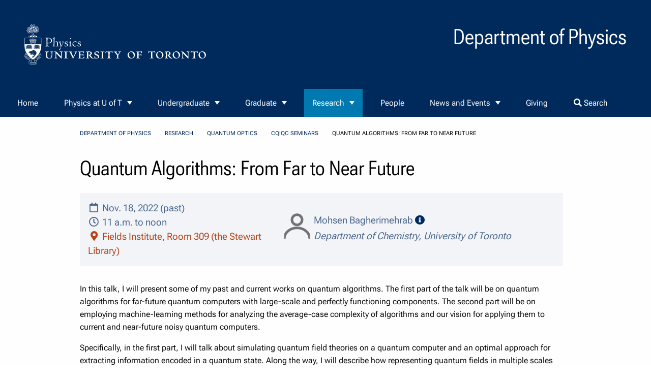

--- FILE ---
content_type: text/html; charset=utf-8
request_url: https://www.physics.utoronto.ca/research/quantum-optics/cqiqc-seminars/cqiqc-seminar-on-18-november-2022/
body_size: 7701
content:


<!DOCTYPE html>
<html class="no-js" lang="en">

<head>
    
        <meta charset="UTF-8">
        <meta http-equiv="x-ua-compatible" content="ie=edge">
        <meta name="viewport" content="width=device-width, initial-scale=1.0"/>
        <link rel="icon" type="image/x-icon" sizes="16x16 32x32"
          href="/static/utphy_themes/favicon/favicon.ico">
        <title>
            
                
                    Quantum Algorithms: From Far to Near Future
                
            
        </title>
        <meta name="description"
              content="The Department of Physics at the University of Toronto offers a breadth of undergraduate programs and research opportunities unmatched in Canada and you are invited to explore all the exciting opportunities available to you."/>
    



    
    
    
        <link rel="stylesheet"
              href="/static/utphy_themes/dist/base/animate.min.css">
        <link rel="stylesheet"
              href="/static/utphy_themes/fonts/fontawesome-5/web-fonts-with-css/css/fontawesome-all.min.css">
        <link rel="stylesheet"
              href="/static/utphy_themes/dist/base/gutenberg.min.css"
              media="print">
        <link rel="stylesheet"
              href="/static/utphy_themes/dist/base/print.min.css"
              media="print"/>
        

<link rel="preload" href="/static/css/dist/styles.css" as="style">

        

<link rel="stylesheet" type="text/css" href="/static/css/dist/styles.css">

        
            <style>
                .light *,
                .light ul,
                .light li,
                .light i,
                .light h1,
                .light h2,
                .light h3,
                .light h4,
                .light h5,
                .light h6,
                .light p,
                .light a,
                .light a:hover {
                    color: #000000 !important;
                }

                .dark *,
                .dark ul,
                .dark li,
                .dark i,
                .dark h1,
                .dark h2,
                .dark h3,
                .dark h4,
                .dark h5,
                .dark h6,
                .dark p,
                .dark a,
                .dark a:hover {
                    color: #ffffff !important;
                }

                
                    #site-header {
                        background-color: #002A5C !important;
                    }

                

                
                    #site-footer {
                        background-color: #002A5C !important;
                    }
                
            </style>
        
    
    <link rel="stylesheet"
          href="/static/utphy_themes/dist/base/base.min.css"
          media="screen"/>

    <link rel="stylesheet"
          href="/static/utphy_themes/dist/foundation_grid/utphy_foundation.min.css"
          media="screen"/>

    
   
  <!-- extra css webcontent START -->
  
  <link rel="stylesheet" href="/static/utphy_webcontent/css/utphy_webcontent.min.css" />

  
  <link rel="stylesheet" href="/static/utphy_webcontent/css/x3dom.css" />
  <!-- extra css webcontent END -->

    

        <script defer
                src="/static/utphy_themes/dist/js/_hyperscript.min.js"></script>
        <script defer
                src="/static/utphy_themes/dist/js/alpine/cdn.min.js"></script>
        <script defer
                src="/static/utphy_themes/dist/js/htmx/htmx.min.js"></script>
        
    
<!-- Scopus.com Publications lising provided by  UTSC Information and Instructional Technology Services -->
<script type="text/javascript">
    // Listen for message from iframe content.
    window.addEventListener('message', function (e) {
        // Note: Modify both variables below to match your deployment.
        var iFrameID = 'scopusIFrame'; // iframe id.
        var authSrcLink = 'https://www.utsc.utoronto.ca'; // source of feed.

        // Only process if content is from expected source.
        if (e.origin === authSrcLink) {
            // Adjust height.
            if (e.data[0] === 'setHeight') {
                document.getElementById(iFrameID).height = e.data[1];
            }
        }
    }, false);
</script>

    
    
        <!-- START Google tag (gtag.js) -->
        <script async
                src="https://www.googletagmanager.com/gtag/js?id=G-LRVQ3SYGQX"></script>
        <script> window.dataLayer = window.dataLayer || [];

        function gtag() {
            dataLayer.push(arguments);
        }

        gtag('js', new Date());
        gtag('config', 'G-LRVQ3SYGQX');
        </script>
        <!-- START Google tag (gtag.js) -->
    

</head>

<body hx-headers='{"X-CSRFToken": "oj8us0ca2Yx30XdlaUWZqVFWBAy4hcMdZiwFto5ymAkVlyHLmJCyQBMMSQkKcjfe"}'
      class="eventpage">
<span aria-label="skip to content"
      role="complementary">
<a class="show-on-focus"
   href="#site-main">Skip to Content</a>
</span>


<div class="contentWrapper

        eventpage">
    
    
        



<header class="header" id="site-header">
    <div class="logo-image">
        <a href="https://www.physics.utoronto.ca/">
            
                <img src="/static/utphy_themes/images/Physics-Logo-White.svg"
                     alt="Web site Logo">
            
        </a>
    </div>
    <div class="logo-text">
        <h1>
            
                Department of Physics
            
        </h1>
    </div>

</header>



    

    
        

<nav id="site-nav" class="main-nav" data-sticky-container>
    <ul class="sticky"
        data-sticky
        data-sticky-on="small"
        data-margin-top="0"
        data-top-anchor="site-main:top"
        data-btm-anchor="site-footer:top">
        
            <li class="">
                <a href="/"
                >Home</a>
                
            </li>
        
            <li class="">
                <a href="/physics-at-uoft/"
                >Physics at U of T</a>
                
                    

	<ul>
	
	    <li class="">
	        <a href="/physics-at-uoft/land-acknowledgement/">Land Acknowledgement</a>
	        
	    </li>
	
	    <li class="">
	        <a href="/physics-at-uoft/about-the-physics-department/">About the Physics Department</a>
	        
	    </li>
	
	    <li class="">
	        <a href="/physics-at-uoft/idea/inclusivity-statement/">IDEA Statement: Physics as an Inclusive Community</a>
	        
	    </li>
	
	    <li class="">
	        <a href="/news-and-events/news/physics-news/category/awards-and-honours/">Awards and Honours</a>
	        
	    </li>
	
	    <li class="">
	        <a href="/physics-at-uoft/history/">History of the Department</a>
	        
	    </li>
	
	    <li class="">
	        <a href="/physics-at-uoft/employment/">Employment Opportunities</a>
	        
	    </li>
	
	    <li class="">
	        <a href="/physics-at-uoft/idea/">IDEA Committee</a>
	        
	    </li>
	
	    <li class="">
	        <a href="/physics-at-uoft/outreach/">Outreach</a>
	        
	    </li>
	
	    <li class="">
	        <a href="/physics-at-uoft/library/">Physics Library</a>
	        
	    </li>
	
	    <li class="">
	        <a href="/physics-at-uoft/general-resources-physics/">General Resources in Physics</a>
	        
	    </li>
	
	    <li class="">
	        <a href="/physics-at-uoft/health-and-safety/">Health and Safety</a>
	        
	    </li>
	
	    <li class="">
	        <a href="/physics-at-uoft/services/">Services</a>
	        
	    </li>
	
	    <li class="">
	        <a href="/physics-at-uoft/contact/">Key Contacts</a>
	        
	    </li>
	
	</ul>


                
            </li>
        
            <li class="">
                <a href="/undergraduate/"
                >Undergraduate</a>
                
                    

	<ul>
	
	    <li class="">
	        <a href="/undergraduate/welcome-to-physics/">Welcome to Physics</a>
	        
	    </li>
	
	    <li class="">
	        <a href="/undergraduate/current-and-prospective-students/">Current and Prospective Students</a>
	        
	    </li>
	
	    <li class="">
	        <a href="/undergraduate/research-mentorship-and-career-opportunities/">Research, Mentorship, and Career Opportunities</a>
	        
	    </li>
	
	</ul>


                
            </li>
        
            <li class="">
                <a href="/graduate/"
                >Graduate</a>
                
                    

	<ul>
	
	    <li class="">
	        <a href="/graduate/welcome/">Welcome</a>
	        
	    </li>
	
	    <li class="">
	        <a href="/graduate/prospective-students/">Prospective Students</a>
	        
	    </li>
	
	    <li class="">
	        <a href="/graduate/current-students/">Current Students</a>
	        
	    </li>
	
	    <li class="">
	        <a href="/graduate/graduate-courses/">Graduate Courses 2025-26</a>
	        
	    </li>
	
	    <li class="">
	        <a href="/graduate/current-students/forms/">Forms</a>
	        
	    </li>
	
	</ul>


                
            </li>
        
            <li class="is-active">
                <a href="/research/"
                >Research</a>
                
                    

	<ul>
	
	    <li class="">
	        <a href="/research/biological-physics/">Biological Physics</a>
	        
	    </li>
	
	    <li class="">
	        <a href="/research/eapp/">Earth, Atmospheric, and Planetary Physics</a>
	        
	    </li>
	
	    <li class="">
	        <a href="/research/experimental-particle-physics/">Experimental Particle Physics</a>
	        
	    </li>
	
	    <li class="">
	        <a href="/research/physics-education/">Physics Education</a>
	        
	    </li>
	
	    <li class="">
	        <a href="/research/quantum-condensed-matter-physics/">Quantum Condensed Matter Physics</a>
	        
	    </li>
	
	    <li class="is-active">
	        <a href="/research/quantum-optics/">Quantum Optics</a>
	        
	    </li>
	
	    <li class="">
	        <a href="/research/theoretical-high-energy-physics/">Theoretical High Energy Physics</a>
	        
	    </li>
	
	    <li class="">
	        <a href="/research/afilliated-institutes-and-research-organizations/">Afilliated Institutes and Research Organizations</a>
	        
	    </li>
	
	    <li class="">
	        <a href="/research/recent-publications/">Recent Publications</a>
	        
	    </li>
	
	    <li class="">
	        <a href="/research/postdocs/">Postdoctoral Fellows</a>
	        
	    </li>
	
	</ul>


                
            </li>
        
            <li class="">
                <a href="/members/"
                >People</a>
                
            </li>
        
            <li class="">
                <a href="/news-and-events/"
                >News and Events</a>
                
                    

	<ul>
	
	    <li class="">
	        <a href="/news-and-events/news/">News</a>
	        
	    </li>
	
	    <li class="">
	        <a href="/news-and-events/events/">Events</a>
	        
	    </li>
	
	    <li class="">
	        <a href="/news-and-events/research-seminars/">Research Seminars</a>
	        
	    </li>
	
	    <li class="">
	        <a href="/news-and-events/special-events/">Special Events</a>
	        
	    </li>
	
	</ul>


                
            </li>
        
            <li class="">
                <a href="https://donate.utoronto.ca/give/show/49"
                >Giving</a>
                
            </li>
        
        
            <li class="">
                <a href="#"
                   data-open="search-form">
                    <i class="fas fa-search"></i>
                    Search
                </a>
            </li>
        

    </ul>
</nav>


    <div class="reveal search-form " id="search-form" role="dialog" data-reveal>
    <div class="title">What can we help you find?</div>
    <form action="/search/" method="get">
        <div class="input-group">

            <span class="input-group-label">
                <svg xmlns="http://www.w3.org/2000/svg" class="h-4 w-4"
                         fill="none" viewBox="0 0 24 24" stroke="currentColor"
                         stroke-width="2">
                        <path stroke-linecap="round" stroke-linejoin="round"
                              d="M21 21l-6-6m2-5a7 7 0 11-14 0 7 7 0 0114 0z"/>
                </svg>
            </span>

            <input aria-label="search form" class="input-group-field"
                   type="text" name="query"
                    >

            <div class="input-group-button">
                <input id="search" type="submit" value="Search" class="button">
            </div>
        </div>
    </form>
    <button class="close-button" data-close aria-label="Close modal"
            type="button">
        <span aria-hidden="true">&times;</span>
    </button>
</div>




    

    <section id="site-banner">
        
    



    </section>
    <main id="site-main" tabindex="-1">
        

            
                

<ul class="breadcrumbs">
    
        
    
        
            <li><a href=/>Department of Physics</a></li>
        
    
        
            <li><a href=/research/>Research</a></li>
        
    
        
            <li><a href=/research/quantum-optics/>Quantum Optics</a></li>
        
    
        
            <li><a href=/research/quantum-optics/cqiqc-seminars/>CQIQC Seminars</a></li>
        
    

    <li class=”is-active”>Quantum Algorithms: From Far to Near Future</li>
</ul>

            

            
    

<div class="byline">
    
    
    
</div>


            
    

            
  <article>
    <header>
      
        <h1>Quantum Algorithms: From Far to Near Future</h1>
        
      
    </header>
    
      

<div class="lead-image">
    
</div>

      <section class="article-content">
        
    <div class="article-meta">
        <section class="article-info">
            <div class="date">
                <i aria-hidden="true" class="far fa-calendar fa-fw"></i>
                Nov. 18, 2022
                (past)
            </div>
            
                <div class="time">
                    <i aria-hidden="true" class="far fa-clock fa-fw"></i>
                    11 a.m.
                    
                        to noon
                    
                </div>
            
            
                <div class="location">
                    
                        <i aria-hidden="true"  class="fas fa-map-marker-alt fa-fw" aria-hidden="true"></i>
                        Fields Institute, Room 309 (the Stewart Library)
                    
                </div>
            
            
        </section>

        
            <div class="speaker-list">
                
                    


<div class="person-wrapper speaker-wrapper">
  <div class="person-header speaker-header">
    <div class="speaker-image">
      
      <img alt="" width="50px" src="/static/utphy_webcontent/images/member.svg" />
      
    </div>
    <div class="speaker-name">
      Mohsen Bagherimehrab
      <a data-open="speaker-details-1">
        <i class="fas fa-info-circle" aria-hidden="true"></i>
        <span class="sr-only">speaker details</span>
      </a>
    </div>
    
    <div class="speaker-institution">Department of Chemistry, University of Toronto</div>
    
  </div>
  <div id="speaker-details-1" class="speaker-details small reveal" data-reveal>
    <div class="speaker-image">
      
      <img width="150px" src="/static/utphy_webcontent/images/member.svg" />
      
    </div>
    <div class="speaker-name">Mohsen Bagherimehrab</div>
    
    <div class="speaker-institution">Department of Chemistry, University of Toronto</div>
    
    <div class="speaker-intro"></div>
  </div>
</div>

                
            </div>
        
    </div>

        
    
          
          
            <div class="streamfield-content flex flex-col
                    ">
              
                <div class="block-body_text flex-none">
                  <p data-block-key="4jrlq"></p><p data-block-key="4tbug">In this talk, I will present some of my past and current works on quantum algorithms. The first part of the talk will be on quantum algorithms for far-future quantum computers with large-scale and perfectly functioning components. The second part will be on employing machine-learning methods for analyzing the average-case complexity of algorithms and our vision for applying them to current and near-future noisy quantum computers.</p><p data-block-key="3kjtp">Specifically, in the first part, I will talk about simulating quantum field theories on a quantum computer and an optimal approach for extracting information encoded in a quantum state. Along the way, I will describe how representing quantum fields in multiple scales using wavelets enables more efficient preparation of certain states of a quantum field and dealing with nonlinearities in a system. In the second part, I will discuss empirical hardness models, their various applications, and our vision to bring them to the quantum domain. These models allow us to characterize the difficulty of solving a given family of problems using the best available algorithms. These algorithms typically have exponentially varying performances and no attractive theoretical guarantees but work astonishingly well in practice.</p><p data-block-key="9qmtl"></p><p data-block-key="fj5gc"><a href="https://www.youtube.com/watch?v=1Ya1VOF5is8">Video Talk</a></p>
                </div>
              
            </div>
          
          

          
        
    
        <div class="event_host">
            <span class="label secondary">Host: Alan Aspuru-Guzik</span>
        </div>
    

      </section>
    

    <footer class="article-footer">
      
    
        

        



      
    
        <div class="categories text-right">
            Event series&nbsp;
            <i aria-hidden="true" class="fas fa-puzzle-piece fa-fw"></i>
            <span class="tag">CQIQC Seminars</span><span class='tag'>QO/AMO Seminars</span>
        </div>
    

    </footer>
  </article>


        
        

    </main>
    <section aria-label="aside block"
             id="site-aside">
        
    </section>

    <footer aria-label="Site footer" id="site-footer">
        
            

    

<section
        class="flex flex-col md:flex-row items-center md:items-start justify-around gap-4 md:my-8">
    <div id="quick-links">
        
<div class="flat-menu footer with_heading">
    <div class="title">Quick Links</div>
    
        <ul class="no-bullet">
            
                <li class="">
                    <a href="/undergraduate/current-and-prospective-students/undergraduate-courses/">Undergraduate Courses</a>
                    
                </li>
            
                <li class="">
                    <a href="/graduate/graduate-courses/">Graduate Courses</a>
                    
                </li>
            
                <li class="">
                    <a href="/research/">Research Groups</a>
                    
                </li>
            
                <li class="">
                    <a href="https://www.physics.utoronto.ca/physics-at-uoft/services/pcs/doc/?tag=essentials">IT Essentials</a>
                    
                </li>
            
                <li class="">
                    <a href="/physics-at-uoft/services/plrs/">Learning and Research Services</a>
                    
                </li>
            
                <li class="">
                    <a href="/physics-at-uoft/employment/">Employment Opportunities</a>
                    
                </li>
            
                <li class="">
                    <a href="https://webmail.physics.utoronto.ca">Webmail</a>
                    
                </li>
            
                <li class="">
                    <a href="/accessibility/">Accessibility</a>
                    
                </li>
            
                <li class="">
                    <a href="/physics-at-uoft/contact/maps-and-directions/">Maps and Directions</a>
                    
                </li>
            
                <li class="">
                    <a href="/physics-at-uoft/contact/">Key Contacts</a>
                    
                </li>
            
                <li class="">
                    <a href="https://forms.office.com/r/XMkLzn2NPC">Feedback Form</a>
                    
                </li>
            
        </ul>
    
</div>

    </div>
    <div class="site-settings">
        <div class="flex flex-col gap-2">
            

            
            
                <div>
                    
                        <svg xmlns="http://www.w3.org/2000/svg" fill="none"
                             viewBox="0 0 24 24" stroke-width="1.5"
                             stroke="currentColor"
                             class="size-6 inline-block mr-2">
                            <path stroke-linecap="round" stroke-linejoin="round"
                                  d="M8.25 9V5.25A2.25 2.25 0 0 1 10.5 3h6a2.25 2.25 0 0 1 2.25 2.25v13.5A2.25 2.25 0 0 1 16.5 21h-6a2.25 2.25 0 0 1-2.25-2.25V15M12 9l3 3m0 0-3 3m3-3H2.25"/>
                        </svg>
                        
                        
                            <a class="admin"
                               href="/admin/login/?next=https://www.physics.utoronto.ca/research/quantum-optics/cqiqc-seminars/cqiqc-seminar-on-18-november-2022/">login</a>
                        
                    
                </div>
                <div>
                    <svg xmlns="http://www.w3.org/2000/svg" fill="none"
                         viewBox="0 0 24 24" stroke-width="1.5"
                         stroke="currentColor" class="size-6 inline-block mr-2">
                        <path stroke-linecap="round" stroke-linejoin="round"
                              d="M9.879 7.519c1.171-1.025 3.071-1.025 4.242 0 1.172 1.025 1.172 2.687 0 3.712-.203.179-.43.326-.67.442-.745.361-1.45.999-1.45 1.827v.75M21 12a9 9 0 1 1-18 0 9 9 0 0 1 18 0Zm-9 5.25h.008v.008H12v-.008Z"/>
                    </svg>

                    <a href="/help">help</a>
                </div>
            
        </div>
    </div>
    <div class="dept-info">
        
            
    <div class="social-media">
        <ul class="menu simple align-center">
            
                <li title="send email">
                    <a href="mailto:reception@physics.utoronto.ca" aria-label="send email">
                        <svg xmlns="http://www.w3.org/2000/svg" width="24"
                             height="24" viewBox="0 0 24 24" fill="none"
                             stroke="currentColor" stroke-width="2"
                             stroke-linecap="round" stroke-linejoin="round"
                             class="icon icon-tabler icons-tabler-outline icon-tabler-mail">
                            <path stroke="none" d="M0 0h24v24H0z" fill="none"/>
                            <path d="M3 7a2 2 0 0 1 2 -2h14a2 2 0 0 1 2 2v10a2 2 0 0 1 -2 2h-14a2 2 0 0 1 -2 -2v-10z"/>
                            <path d="M3 7l9 6l9 -6"/>
                        </svg>
                        <span class="sr-only">send email</span>
                    </a>
                </li>
            
            
            
                <li title="facebook">
                    <a href="https://www.facebook.com/PhysicsUofT/"
                       aria-label="visit facebook page">
                        <svg xmlns="http://www.w3.org/2000/svg" width="24"
                             height="24" viewBox="0 0 24 24" fill="none"
                             stroke="currentColor" stroke-width="2"
                             stroke-linecap="round" stroke-linejoin="round"
                             class="icon icon-tabler icons-tabler-outline icon-tabler-brand-facebook">
                            <path stroke="none" d="M0 0h24v24H0z" fill="none"/>
                            <path d="M7 10v4h3v7h4v-7h3l1 -4h-4v-2a1 1 0 0 1 1 -1h3v-4h-3a5 5 0 0 0 -5 5v2h-3"/>
                        </svg>
                        <span class="sr-only">visit facebook page</span>
                    </a>
                </li>
            
            
                <li title="X, formerly known as twitter">
                    <a href="https://twitter.com/uoftphysics"
                       aria-label="visit x formerly known as twitter">
                        <svg xmlns="http://www.w3.org/2000/svg" width="24"
                             height="24" viewBox="0 0 24 24" fill="none"
                             stroke="currentColor" stroke-width="2"
                             stroke-linecap="round" stroke-linejoin="round"
                             class="icon icon-tabler icons-tabler-outline icon-tabler-brand-x">
                            <path stroke="none" d="M0 0h24v24H0z" fill="none"/>
                            <path d="M4 4l11.733 16h4.267l-11.733 -16z"/>
                            <path d="M4 20l6.768 -6.768m2.46 -2.46l6.772 -6.772"/>
                        </svg>

                        <span class="sr-only">visit x, formerly known as twitter</span>
                    </a>
                </li>
            
            
            
                <li title="instagram">
                    <a href="https://www.instagram.com/uoftphysics"
                       aria-label="visit instagram">
                        <svg  xmlns="http://www.w3.org/2000/svg"  width="24"  height="24"  viewBox="0 0 24 24"  fill="none"  stroke="currentColor"  stroke-width="2"  stroke-linecap="round"  stroke-linejoin="round"  class="icon icon-tabler icons-tabler-outline icon-tabler-brand-instagram"><path stroke="none" d="M0 0h24v24H0z" fill="none"/><path d="M4 8a4 4 0 0 1 4 -4h8a4 4 0 0 1 4 4v8a4 4 0 0 1 -4 4h-8a4 4 0 0 1 -4 -4z" /><path d="M9 12a3 3 0 1 0 6 0a3 3 0 0 0 -6 0" /><path d="M16.5 7.5v.01" /></svg>
                        <span class="sr-only">visit instagram</span>
                    </a>
                </li>
            
            
                <li title="youtube">
                    <a href="https://www.youtube.com//channel/UCH2J2YJx3nfN1KygnB1ub4w"
                       aria-label="visit youtube">
                     <svg  xmlns="http://www.w3.org/2000/svg"  width="24"  height="24"  viewBox="0 0 24 24"  fill="none"  stroke="currentColor"  stroke-width="2"  stroke-linecap="round"  stroke-linejoin="round"  class="icon icon-tabler icons-tabler-outline icon-tabler-brand-youtube"><path stroke="none" d="M0 0h24v24H0z" fill="none"/><path d="M2 8a4 4 0 0 1 4 -4h12a4 4 0 0 1 4 4v8a4 4 0 0 1 -4 4h-12a4 4 0 0 1 -4 -4v-8z" /><path d="M10 9l5 3l-5 3z" /></svg>
                        <span class="sr-only">visit youtube</span>
                    </a>
                </li>
                </ul>
            
    </div>


        
        <div class="logo-footer">
            
                

                    <a href="




                            https://www.physics.utoronto.ca/">
                        
                            <img
                                    src="/static/utphy_themes/images/Physics-Logo-White.svg"
                                    alt="UT Physics Logo"
                                    width="400px"
                            >
                        
                    </a>
                
            
        </div>
    </div>
</section>



        
        
            <section class="colophon">
    <a href="https://pcs.physics.utoronto.ca">
        Physics Computing Services &copy; 2026
    </a>
</section>

        
    </footer>
</div>


    
    
    <script src="/static/utphy_themes/dist/js/jquery.min.js"></script>
    <script src="/static/utphy_themes/dist/js/colourBrightness/jquery.colourbrightness.min.js"></script>
    <script src="/static/utphy_themes/dist/js/utphy_themes.min.js"></script>
    <script src="/static/utphy_themes/dist/js/accessible_menu.js"></script>

    <script src="/static/utphy_themes/dist/js/what-input.min.js"></script>
    <script src="/static/utphy_themes/dist/js/foundation.min.js"></script>

    <script src="/static/utphy_themes/dist/foundation_grid/utphy_foundation.min.js"></script>


  
 




  
  <script src="/static/utphy_webcontent/js/x3dom.js"></script>

  
  <script type="text/javascript" src="/static/utphy_webcontent/js/highlight/highlight.pack.js"></script>
  <script type="text/javascript">
    hljs.initHighlightingOnLoad()
  </script>

  
  <script type="text/javascript" async src="/static/utphy_webcontent/js/mathjax/tex-chtml.js?config=TeX-AMS-MML_HTMLorMML"></script>

  
  <script src="/static/utphy_webcontent/js/jquery.toc/jquery.toc.js"></script>
  

</body>

</html>

--- FILE ---
content_type: text/css
request_url: https://www.physics.utoronto.ca/static/utphy_webcontent/css/x3dom.css
body_size: 6217
content:
/*
 * X3DOM JavaScript Library
 * http://www.x3dom.org
 *
 * (C)2009 Fraunhofer IGD, Darmstadt, Germany
 * Dual licensed under the MIT and GPL
 *
 * Based on code originally provided by
 * Philip Taylor: http://philip.html5.org
 */

X3D, x3d {
  position:relative;    /* in order to be able to position stat-div within X3D */
  float:left;           /* float the element so it has the same size like the canvas */
  cursor:pointer;
  margin: 0;
  padding: 0;
  border: 1px solid #000;
}

X3D:hover, 
x3d:hover, 
.x3dom-canvas:hover {
  -webkit-user-select: none;
  -webkit-touch-callout: none;
}

.x3dom-canvas {
  border:none;
  cursor:pointer;
  cursor:-webkit-grab;
  cursor:grab;
  width:100%;
  height:100%;
  float:left;
}

.x3dom-canvas-mousedown {
  cursor:-webkit-grabbing;
  cursor:grabbing;
}

.x3dom-canvas:focus {
    outline:none; 
}
.x3dom-progress {
    margin: 0;
    padding: 6px 8px 0px 26px;
    left: 0px;
    top: 0px;
    position: absolute;
    color: #0f0;
    font-family: Helvetica, sans-serif;
    line-height:10px;
    font-size: 10px;
    min-width: 45px;
    min-height: 20px;
    border: 0px;
    background-position: 4px 4px;
    background-repeat: no-repeat;
    background-color: #333;
    background-color: rgba(51, 51, 51, 0.9);
    z-index: 100;
    background-image: url('[data-uri]');
}

.x3dom-progress.bar span {
  position: absolute;
  left: 0;
  top: 0;
  line-height: 20px;
  background-color: red;
}


.x3dom-statdiv {
    margin: 0;
    padding: 0;
    right: 10px;
    top: 10px;
    position: absolute;
    color: #0f0;
    font-family: Helvetica, sans-serif;
    line-height:10px;
    font-size: 10px;
    width: 75px;
    height: 70px;
    border: 0px;
}

#x3dom-state-canvas {
    margin: 2px;
    padding: 0;
    right: 0%;
    top: 0%;
    position: absolute;
}

#x3dom-state-viewer {
  position: absolute;
  margin: 2px;
  padding: 5px;
  width: 135px;
  top: 0%;
  right: 0%;
  opacity: 0.9;
  background-color: #323232;
  z-index: 1000;
  font-family: Arial, sans-serif;
  color: #C8C8C8;
  font-weight: bold;
  text-transform: uppercase;
  cursor: help;
}

.x3dom-states-head {
  display: block;
  font-size: 26px;
}

.x3dom-states-rendermode-software {
    font-size: 10px;
    margin: 0 0 2px 2px;
}

.x3dom-states-rendermode-hardware {
    font-size: 10px;
    margin: 0 0 2px 2px;
}

.x3dom-states-head2 {
  font-size: 10px;
}

.x3dom-states-list {
  float: left;
  width: 100%;
  border-top: 1px solid #C8C8C8;
  list-style: none;
  font-size: 9px;
  line-height: 16px;
  margin:0;
  padding: 0;
  padding-top: 2px;
}

.x3dom-states-item  {
  width: 100%;
  float: left;
}

.x3dom-states-item-title {
  float: left;
  margin-left: 2px;
}

.x3dom-states-item-value {
  float: right;
  margin-right: 2px;
}

.x3dom-touch-marker {
	display: inline;
    padding: 5px;
	border-radius: 10px;
    position: absolute;
    font-family: Helvetica, sans-serif;
    line-height:10px;
    font-size: 10px;
    color: darkorange;
    background: cornsilk;
    opacity: 0.6;
    border: 2px solid orange;
	z-index: 200;
}

.x3dom-logContainer {
    border: 2px solid olivedrab;
    height: 200px;
    padding: 4px;
    overflow: auto;
    white-space: pre-wrap;
    font-family: sans-serif;
    font-size: x-small;
    color: #00ff00;
    background-color: black;
    margin-right: 10px;
}

.x3dom-nox3d {
    font-family: Helvetica, sans-serif;
    font-size: 14px;
    background-color: #eb7a7a;
    padding: 1em;
    opacity: 0.75;
}

.x3dom-nox3d p { 
    color: #fff;
    font-size: 14px;
}

.x3dom-nox3d a { 
    color: #fff;
    font-size: 14px;
}


/* self-clearing floats */
.group:after {
  content: "."; 
  display: block; 
  height: 0; 
  clear: both; 
  visibility: hidden;
}
